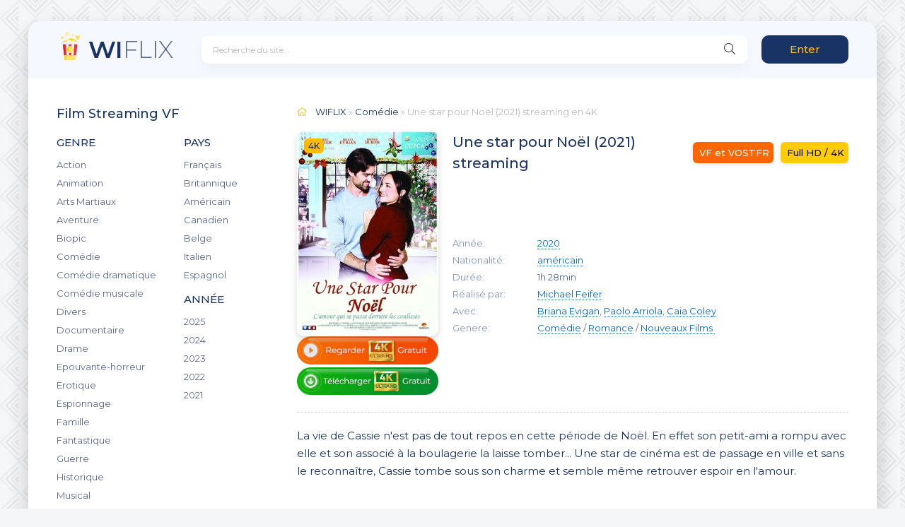

--- FILE ---
content_type: text/html; charset=utf-8
request_url: https://wiflix.blue/1714-une-star-pour-nol-2021.html
body_size: 7583
content:
<!DOCTYPE html>
<html lang="fr-FR">
<head>
	<meta charset="utf-8">
<title>Une star pour Noël (2021) Streaming VF Complet | WIFLIX</title>
<meta name="description" content="Voir film Une star pour Noël (2021) streaming complet gratuit en version Française / VOSTFR sur notre site - WIFLIX. Regarder film A Star for Christmas streaming et télécharger en entier avec qualité HD 720p, Full HD 1080p, Ultra HD 4K.">
<meta name="keywords" content="Une star pour Noël (2021) streaming, A Star for Christmas streaming VF, Une star pour Noël (2021) streaming complet, A Star for Christmas WIFLIX">
<meta name="generator" content="DataLife Engine (http://dle-news.ru)">
<meta property="og:site_name" content="WIFLIX 2026  ▷  Voir Film en streaming VF Complet Gratuit">
<meta property="og:type" content="article">
<meta property="og:title" content="Une star pour Noël (2021)">
<meta property="og:url" content="https://wiflix.blue/1714-une-star-pour-nol-2021.html">
<meta property="og:image" content="https://frenchstreaming.tube/uploads/posts/2021-12/1638893654_une-star-pour-noel-affiche_470399_34963.jpg">
<meta property="og:description" content="La vie de Cassie n'est pas de tout repos en cette période de Noël. En effet son petit-ami a rompu avec elle et son associé à la boulagerie la laisse tomber... Une star de cinéma est de passage en ville et sans le reconnaître, Cassie tombe sous son charme et semble même retrouver espoir en l'amour.">
<link rel="search" type="application/opensearchdescription+xml" href="https://wiflix.blue/index.php?do=opensearch" title="WIFLIX 2026  ▷  Voir Film en streaming VF Complet Gratuit">
<link rel="canonical" href="https://wiflix.blue/1714-une-star-pour-nol-2021.html">
<link rel="alternate" type="application/rss+xml" title="WIFLIX 2026  ▷  Voir Film en streaming VF Complet Gratuit" href="https://wiflix.blue/rss.xml">
	<meta name="google-site-verification" content="0dfINhg0BVP8IqYuMEDPGCIi4SzBOVvjsZjKS_Rq5iw" />
    <meta name="msvalidate.01" content="21DC0FE2EED68F46418B9E271EF0BB9F" />
    
    
    <meta name="viewport" content="width=device-width, initial-scale=1.0" />
    <link rel="shortcut icon" href="/templates/wiflix/images/logo.svg" />
	<link href="/templates/wiflix/css/styles.css" type="text/css" rel="stylesheet" />
	<link href="/templates/wiflix/css/engine.css" type="text/css" rel="stylesheet" />
	<meta name="theme-color" content="#f5f6f8">
	<link href="https://fonts.googleapis.com/css?family=Montserrat:300,400,500,600&display=swap&subset=cyrillic" rel="stylesheet">  

    
    <meta name="google-site-verification" content="cghWdnSRb0qLU3yxdOop2pcUD9DF8FkTSGiiPaPNg9s" />
    
    <meta name="google-site-verification" content="wKTs_t7U4m48IlQPqUNautdJx7qZrQMTq78Z_GEoeQA" />
    
    <meta name="msvalidate.01" content="445AC961D26D36D307BFFF304D44A84E" />
    
    </head>

<body>

	<div class="wrap">
		
		<div class="wrap-main wrap-center">
	
			<header class="header fx-row fx-middle">
				<a href="/" class="logo nowrap"><span>WI</span>FLIX<span class="logo-domain"></span></a>
				<div class="search-wrap fx-1">
					<form id="quicksearch" method="post">
						<input type="hidden" name="do" value="search" />
						<input type="hidden" name="subaction" value="search" />
						<div class="search-box">
							<input id="story" name="story" placeholder="Recherche du site..." type="text" />
							<button type="submit" class="search-btn"><span class="fal fa-search"></span></button>
						</div>
					</form>
				</div>
				<div class="header-btn btn js-login">Enter</div>
				
				<div class="btn-menu hidden"><span class="fal fa-bars"></span></div>
			</header>
			
			<!-- END HEADER -->

			
			
			<div class="cols fx-row">

				<aside class="sidebar">
					<div class="side-box side-nav to-mob">
						<div class="side-bt">Film Streaming VF</div>
						<div class="side-bc fx-row">
							<div class="nav-col">
								<div class="nav-title">GENRE</div>
								<ul class="nav-menu">
								<li>	<a href="/action/">Action</a></li>
								<li><a href="/animation/">Animation</a></li>
								<li><a href="/arts-martiaux/">Arts Martiaux</a></li>
                              <li>  <a href="/aventure/">Aventure</a></li>
								<li><a href="/biopic/"> Biopic</a></li>
                               <li> <a href="/comedie/">Comédie</a></li>
								<li><a href="/comedie-dramatique/"> Comédie dramatique</a></li>
                                  <li><a href="/comedie-musicale/">Comédie musicale</a></li>
                          <li><a href="/divers/"> Divers</a></li>
								<li><a href="/documentaire/"> Documentaire</a></li>
                                	<li><a href="/drame/"> Drame</a></li>
                            	<li><a href="/epouvante-horreur/">Epouvante-horreur</a></li>
                                    	<li><a href="/erotique/"> Erotique</a></li>
								<li><a href="/espionnage/">  Espionnage</a></li>
                                <li>	<a href="/famille/">  Famille</a></li>
                              <li>  <a href="/fantastique/">  Fantastique</a></li>
                        <li><a href="/guerre/">Guerre</a></li>
								<li><a href="/historique/">Historique</a></li>
								<li><a href="/musical/">Musical</a></li>
                                <li>	<a href="/policier/">Policier</a></li>
								<li><a href="/romance/">Romance</a></li>
							<li>	<a href="/science-fiction/">Science fiction</a></li>
                             <li>   <a href="/thriller/"> Thriller</a></li>
							<li>	<a href="/western/">Western</a></li>
								</ul>
							</div>
							<div class="nav-col">
								<div class="nav-title">PAYS</div>
								<ul class="nav-menu">
										<li><a href="/xfsearch/country/Français/">Français</a></li>
                                      <li><a href="/xfsearch/country/Britannique/">Britannique</a></li>
							<li><a href="/xfsearch/country/Américain/">Américain</a></li>
							<li> <a href="/xfsearch/country/Canadien/">Canadien</a></li>
                            		<li><a href="/xfsearch/country/Belge/">Belge</a></li>
                            <li><a href="/xfsearch/country/Italien/">Italien</a></li>
                            	<li><a href="/xfsearch/country/Espagnol/">Espagnol</a></li>
                          
								</ul>
								<div class="nav-title">ANNÉE</div>
								<ul class="nav-menu">
									       <li>
                                      <a href="/xfsearch/year/2025/">2025</a>
                                    <li>
                                 <a href="/xfsearch/year/2024/">2024</a>
                                    <li>
								<a href="/xfsearch/year/2023/">2023</a>
							</li>
							          <li>
								<a href="/xfsearch/year/2022/">2022</a>
							</li>
									 <li>
								<a href="/xfsearch/year/2021/">2021</a>
							</li>
					
								</ul>
							</div>
						</div>
					</div>
					<div class="side-box to-mob">
						<div class="side-bt">Films populaires</div>
						<div class="side-bc">
							<a class="side-popular-item fx-row" href="https://wiflix.blue/5476-the-crow-2024.html">
	<div class="side-popular-item-img img-fit"><img src="https://frenchstreaming.tube/uploads/posts/2024-07/medium/1721919151_1309072197382c48f58047238f9f44a7.jpg" rel="nofollow"></div>
	<div class="side-popular-item-desc fx-1 fx-col fx-between">
		<div class="side-popular-item-title fx-1">The Crow (2024)</div>
		<div class="side-popular-item-info">VF et VOSTFR</div>
		<div class="side-popular-item-date">Full HD / 4K</div>
	</div>
</a><a class="side-popular-item fx-row" href="https://wiflix.blue/5697-blink-twice-2024.html">
	<div class="side-popular-item-img img-fit"><img src="https://frenchstreaming.tube/uploads/posts/2024-06/medium/1718354272_37eed58a7d37d05d4ae8ac9b7bc4db28.jpg" rel="nofollow"></div>
	<div class="side-popular-item-desc fx-1 fx-col fx-between">
		<div class="side-popular-item-title fx-1">Blink Twice (2024)</div>
		<div class="side-popular-item-info">VF et VOSTFR</div>
		<div class="side-popular-item-date">Full HD / 4K</div>
	</div>
</a><a class="side-popular-item fx-row" href="https://wiflix.blue/5395-beetlejuice-beetlejuice-2024.html">
	<div class="side-popular-item-img img-fit"><img src="https://frenchstreaming.tube/uploads/posts/2024-07/medium/1721906153_22419cf7a8b4f6e0ee6b71f301224aac.jpg" rel="nofollow"></div>
	<div class="side-popular-item-desc fx-1 fx-col fx-between">
		<div class="side-popular-item-title fx-1">Beetlejuice Beetlejuice (2024)</div>
		<div class="side-popular-item-info">VF et VOSTFR</div>
		<div class="side-popular-item-date">Full HD / 4K</div>
	</div>
</a><a class="side-popular-item fx-row" href="https://wiflix.blue/5661-speak-no-evil-2024.html">
	<div class="side-popular-item-img img-fit"><img src="https://frenchstreaming.tube/uploads/posts/2024-06/medium/1718824949_3bfc5635c5724bd83392c3a9b541fff9.jpg" rel="nofollow"></div>
	<div class="side-popular-item-desc fx-1 fx-col fx-between">
		<div class="side-popular-item-title fx-1">Speak No Evil (2024)</div>
		<div class="side-popular-item-info">VF et VOSTFR</div>
		<div class="side-popular-item-date">Full HD / 4K</div>
	</div>
</a><a class="side-popular-item fx-row" href="https://wiflix.blue/5847-lheureuse-elue-2024.html">
	<div class="side-popular-item-img img-fit"><img src="https://frenchstreaming.tube/uploads/posts/2024-06/medium/1717439714_4c4c000f1d19b55e121a9e31d5160b51.jpg" rel="nofollow"></div>
	<div class="side-popular-item-desc fx-1 fx-col fx-between">
		<div class="side-popular-item-title fx-1">L’Heureuse élue (2024)</div>
		<div class="side-popular-item-info">VF et VOSTFR</div>
		<div class="side-popular-item-date">Full HD / 4K</div>
	</div>
</a>
						</div>
					</div>
					<div class="side-box to-mob">
						<div class="side-bt">Recommandé à regarder</div>
						<div class="side-bc fx-row mb-remove">
							<a class="side-recommend-item anim" href="https://wiflix.blue/5374-wicked-part-1-2024.html">
	<div class="side-recommend-item-img img-resp-vert img-fit">
		<img src="https://frenchstreaming.tube/uploads/posts/2024-11/medium/1732723257_1c637da2ba5462df0d49da335124208a.jpg" rel="nofollow">
	</div>
</a><a class="side-recommend-item anim" href="https://wiflix.blue/5574-harold-et-le-crayon-magique-2024.html">
	<div class="side-recommend-item-img img-resp-vert img-fit">
		<img src="https://frenchstreaming.tube/uploads/posts/2024-10/medium/1728490076_aeaecd3b44e7b0d91daabb524aba6b53.jpg" rel="nofollow">
	</div>
</a><a class="side-recommend-item anim" href="https://wiflix.blue/2828-joker-folie-a-deux-2024.html">
	<div class="side-recommend-item-img img-resp-vert img-fit">
		<img src="https://frenchstreaming.tube/uploads/posts/2024-09/medium/1725175052_f5a1012acb73bb38b4801fe371a54227.jpg" rel="nofollow">
	</div>
</a><a class="side-recommend-item anim" href="https://wiflix.blue/5680-transformers-le-commencement-2024.html">
	<div class="side-recommend-item-img img-resp-vert img-fit">
		<img src="https://frenchstreaming.tube/uploads/posts/2024-07/medium/1722020533_b63a515be61c88255f82115bf375a6ee.jpg" rel="nofollow">
	</div>
</a><a class="side-recommend-item anim" href="https://wiflix.blue/5575-le-robot-sauvage-2024.html">
	<div class="side-recommend-item-img img-resp-vert img-fit">
		<img src="https://frenchstreaming.tube/uploads/posts/2024-07/medium/1721906580_7a1098f21c765b7d4935240e1af094ed.jpg" rel="nofollow">
	</div>
</a><a class="side-recommend-item anim" href="https://wiflix.blue/4579-venom-3-2024.html">
	<div class="side-recommend-item-img img-resp-vert img-fit">
		<img src="https://frenchstreaming.tube/uploads/posts/2024-06/medium/1717493381_325466f44d0e3816cb6f9c8cde35e517.jpg" rel="nofollow">
	</div>
</a>
						</div>
					</div>
				
				</aside>

				<!-- END SIDEBAR -->
				
				<main class="main fx-1">
					
					
					
					<div class="speedbar nowrap"><span class="fal fa-home"></span>	<span itemscope itemtype="https://schema.org/BreadcrumbList"><span itemprop="itemListElement" itemscope itemtype="https://schema.org/ListItem"><meta itemprop="position" content="1"><a href="https://wiflix.blue/" itemprop="item"><span itemprop="name">WIFLIX</span></a></span> » <span itemprop="itemListElement" itemscope itemtype="https://schema.org/ListItem"><meta itemprop="position" content="2"><a href="https://wiflix.blue/comedie/" itemprop="item"><span itemprop="name">Comédie</span></a></span> » Une star pour Noël (2021)</span> streaming en 4K
</div>
					<div id='dle-content'><article class="article ignore-select" itemscope itemtype="http://schema.org/Article">
  
            <div class="fcols fx-row">
		<div class="fleft">
			<div class="fimg img-wide">
				<img src="https://frenchstreaming.tube/uploads/posts/2021-12/medium/1638893654_une-star-pour-noel-affiche_470399_34963.jpg" rel="nofollow">
				<div class="short-label">4K</div>
			</div>
            
                 <noindex><center>
     <a href="/streaming-vf.php"   rel="nofollow"   target="_blank" ><img src="/0.png"></a>
      </center> </noindex> 
                
                   <noindex><center>
     <a href="/streaming-vf.php"   rel="nofollow"   target="_blank" ><img src="/1.png"></a>
      </center> </noindex> 
            
		</div>
            
        
		<div class="fright fx-1 fx-col fx-between">
			<div class="short-header fx-row fx-middle">
				<h1 class="short-title fx-1">Une star pour Noël (2021) streaming</h1>
				<div class="short-rates fx-row fx-middle">
					<div class="short-rate-in short-rate-kp" data-text=""><span>VF et VOSTFR</span></div>
					<div class="short-rate-in short-rate-imdb" data-text=""><span>Full HD / 4K</span></div>	
				</div>
			</div>
			<ul class="short-list">
				<li><span>Année:</span> <a href="https://wiflix.blue/xfsearch/year/2020/">2020</a></li>
					<li><span>Nationalité:</span> <a href="https://wiflix.blue/xfsearch/country/am%C3%A9ricain/">américain</a></li>
					<li><span>Durée:</span> 1h 28min</li>
					<li><span>Réalisé par:</span> <a href="https://wiflix.blue/xfsearch/director/Michael%20Feifer/">Michael Feifer</a></li>
                    					<li><span>Avec:</span> <a href="https://wiflix.blue/xfsearch/actors/Briana%20Evigan/">Briana Evigan</a>, <a href="https://wiflix.blue/xfsearch/actors/Paolo%20Arriola/">Paolo Arriola</a>, <a href="https://wiflix.blue/xfsearch/actors/Caia%20Coley/">Caia Coley</a></li>
					<li><span>Genere:</span> <a href="https://wiflix.blue/comedie/">Comédie</a> / <a href="https://wiflix.blue/romance/">Romance</a> / <a href="https://wiflix.blue/film-complet-vf/">Nouveaux Films </a></li>
                    
			</ul>
			<div class="short-meta fx-row fx-middle icon-left">	
		
			</div>
		</div>
	</div>

	<div class="ftext full-text cleasrfix"><section>La vie de Cassie n'est pas de tout repos en cette période de Noël. En effet son petit-ami a rompu avec elle et son associé à la boulagerie la laisse tomber... Une star de cinéma est de passage en ville et sans le reconnaître, Cassie tombe sous son charme et semble même retrouver espoir en l'amour.</section><section><br></section></div>
<div class="ftext full-text cleasrfix">Voi Film A Star for Christmas Streaming Complet Gratuit en  VF / VostFR en  HD 720p, Full HD 1080p, ULTRA HD 4K sur WIFLIX. 
  Voir online  Film Une star pour Noël (2021) streaming en entier  complet et télécharger  gratuit  sur PC, smartphone et tablette.</div>
    
    <div class="fsubtitle"><h2> Une star pour Noël (2021) streaming complet</h2></div>
		
	<div class="fplayer tabs-box sect">
		<div class="fctrl fx-row fx-middle">
			<div class="tabs-sel fx-1 fx-row fx-start">
				<span>FILM en STREAMING</span> 
				<span>BANDES - ANNONCE</span>
			</div>
			<div class="ffav icon-left">
		
			</div>
			<div class="fcompl icon-left">
				
			</div>
		</div>
		<div class="tabs-b video-box">
				<iframe width="695" height="391" src="https://www.youtube.com/embed/t9HMaBzcGd0" title="YouTube video player" frameborder="0" allowfullscreen></iframe>
		</div>
		<div class="tabs-b video-box" id="trailer-place">
			<iframe width="695" height="391" src="https://www.youtube.com/embed/t9HMaBzcGd0" title="YouTube video player" frameborder="0" allowfullscreen></iframe>
		</div>
		<div class="fshare">
			<span class="fab fa-facebook-f" data-id="fb"></span>
			<span class="fab fa-vk" data-id="vk"></span>
			<span class="fab fa-odnoklassniki" data-id="ok"></span>
			<span class="fab fa-twitter" data-id="tw"></span>
			<span class="fas fa-paper-plane" data-id="tlg"></span>
		</div>
	</div>
	
	<!-- END FPLAYER -->

	<div class="frels sect">
		<div class="carou-title"><span class="fal fa-film"></span>Regardez aussi des films gratuits</div>
		<div class="carou-content">
			<div class="owl-carousel" id="owl-rels">
				<div class="popular-item">
	<a class="popular-item-img img-fit" href="https://wiflix.blue/116-promising-young-woman-2021.html">
		<div class="popular-item-title anim">Promising Young Woman (2021)</div>
		<img src="https://frenchstreaming.tube/uploads/posts/2021-01/medium/1611308186_2240399.jpg" rel="nofollow">
	</a>
</div><div class="popular-item">
	<a class="popular-item-img img-fit" href="https://wiflix.blue/1500-le-nol-de-petit-lievre-brun-2021.html">
		<div class="popular-item-title anim">Le Noël de petit lièvre brun (2021)</div>
		<img src="https://frenchstreaming.tube/uploads/posts/2021-10/medium/1634922135_0878023.jpg" rel="nofollow">
	</a>
</div><div class="popular-item">
	<a class="popular-item-img img-fit" href="https://wiflix.blue/1644-the-hand-of-god-2021.html">
		<div class="popular-item-title anim">The Hand of God (2021)</div>
		<img src="https://frenchstreaming.tube/uploads/posts/2021-11/medium/1637737548_4233341.jpg" rel="nofollow">
	</a>
</div><div class="popular-item">
	<a class="popular-item-img img-fit" href="https://wiflix.blue/481-barb-amp-star-go-to-vista-del-mar-2021.html">
		<div class="popular-item-title anim">Barb &amp; Star Go to Vista Del Mar (2021)</div>
		<img src="https://frenchstreaming.tube/uploads/posts/2021-02/medium/1613903412_4381898.jpg" rel="nofollow">
	</a>
</div><div class="popular-item">
	<a class="popular-item-img img-fit" href="https://wiflix.blue/1117-la-tour-de-nesle-2021.html">
		<div class="popular-item-title anim">La Tour de Nesle (2021)</div>
		<img src="https://frenchstreaming.tube/uploads/posts/2021-06/medium/1624449552_0606060.jpg" rel="nofollow">
	</a>
</div><div class="popular-item">
	<a class="popular-item-img img-fit" href="https://wiflix.blue/667-un-delicieux-nol-2021.html">
		<div class="popular-item-title anim">Un délicieux Noël (2021)</div>
		<img src="https://frenchstreaming.tube/uploads/posts/2021-03/medium/1616394142_0019247.jpg" rel="nofollow">
	</a>
</div><div class="popular-item">
	<a class="popular-item-img img-fit" href="https://wiflix.blue/1465-love-hard-2021-vf-038.html">
		<div class="popular-item-title anim">Love Hard (2021)</div>
		<img src="https://frenchstreaming.tube/uploads/posts/2021-10/medium/1633717269_3617355.jpg" rel="nofollow">
	</a>
</div><div class="popular-item">
	<a class="popular-item-img img-fit" href="https://wiflix.blue/15-fatman-2020.html">
		<div class="popular-item-title anim">Fatman (2020)</div>
		<img src="https://frenchstreaming.tube/uploads/posts/2020-12/medium/1608847291_2584952.jpg" rel="nofollow">
	</a>
</div><div class="popular-item">
	<a class="popular-item-img img-fit" href="https://wiflix.blue/976-petit-ours-brun-le-spectacle-au-cinema-2021.html">
		<div class="popular-item-title anim">Petit Ours Brun - Le spectacle au cinéma (2021)</div>
		<img src="https://frenchstreaming.tube/uploads/posts/2021-05/medium/1621419083_5791973.jpg" rel="nofollow">
	</a>
</div><div class="popular-item">
	<a class="popular-item-img img-fit" href="https://wiflix.blue/1652-baby-sharks-big-show-2021.html">
		<div class="popular-item-title anim">Baby Shark’s Big Show ! (2021)</div>
		<img src="https://frenchstreaming.tube/uploads/posts/2021-11/medium/1637849030_0279946.jpg" rel="nofollow">
	</a>
</div>
			</div>
		</div>
	</div>


</article>
<div id="dle-ajax-comments"></div>
<form  method="post" name="dle-comments-form" id="dle-comments-form" >
		<input type="hidden" name="subaction" value="addcomment">
		<input type="hidden" name="post_id" id="post_id" value="1714"><input type="hidden" name="user_hash" value="fdb749e0c0e98fab872b3b8c0e7366c6b527fcde"></form></div>
					
					







				</main>

				<!-- END MAIN -->

			</div>
			
			<!-- END COLS -->
			
			<footer class="footer fx-row fx-middle">
				<div class="footer-copyright fx-1">
					© 2026 WIFLIX.blue. Film en Streaming VF Gratuit en Full HD, 4K.  
				
				</div>
			
			</footer>
			
			<!-- END FOOTER -->
			
		</div>

		<!-- END WRAP-MAIN -->

	</div>
	
	<!-- END WRAP -->
		
<!--noindex-->



<div class="login-box not-logged hidden">
	<div class="login-close"><span class="fal fa-times"></span></div>
	<form method="post">
		<div class="login-title title">Login</div>
		<div class="login-avatar"><span class="fal fa-user"></span></div>
		<div class="login-input"><input type="text" name="login_name" id="login_name" placeholder="login"/></div>
		<div class="login-input"><input type="password" name="login_password" id="login_password" placeholder="password" /></div>
		<div class="login-check">
			<label for="login_not_save">
				
				
			</label> 
		</div>
		<div class="login-btn"><button onclick="submit();" type="submit" title="Enter">Enter</button></div>
		<input name="login" type="hidden" id="login" value="submit" />
		<div class="login-btm fx-row">
			
			
		</div>
		
		<div class="login-soc-btns">
			
		</div>
	</form>
</div>

<!--/noindex-->
<link href="/engine/editor/jscripts/froala/fonts/font-awesome.css?v=fe82a" rel="stylesheet" type="text/css">
<link href="/engine/editor/jscripts/froala/css/editor.css?v=fe82a" rel="stylesheet" type="text/css">
<link href="/engine/editor/css/default.css?v=fe82a" rel="stylesheet" type="text/css">
<script src="/engine/classes/js/jquery.js?v=fe82a"></script>
<script src="/engine/classes/js/jqueryui.js?v=fe82a" defer></script>
<script src="/engine/classes/js/dle_js.js?v=fe82a" defer></script>
<script src="/engine/classes/masha/masha.js?v=fe82a" defer></script>
<script src="/engine/skins/codemirror/js/code.js?v=fe82a" defer></script>
<script src="/engine/editor/jscripts/froala/editor.js?v=fe82a" defer></script>
<script src="/engine/editor/jscripts/froala/languages/en.js?v=fe82a" defer></script>
<script src="/templates/wiflix/js/libs.js"></script>
<script>
<!--
var dle_root       = '/';
var dle_admin      = '';
var dle_login_hash = 'fdb749e0c0e98fab872b3b8c0e7366c6b527fcde';
var dle_group      = 5;
var dle_skin       = 'wiflix';
var dle_wysiwyg    = '1';
var quick_wysiwyg  = '1';
var dle_min_search = '4';
var dle_act_lang   = ["Yes", "No", "Enter", "Cancel", "Save", "Delete", "Loading. Please, wait..."];
var menu_short     = 'Quick edit';
var menu_full      = 'Full edit';
var menu_profile   = 'View profile';
var menu_send      = 'Send message';
var menu_uedit     = 'Admin Center';
var dle_info       = 'Information';
var dle_confirm    = 'Confirm';
var dle_prompt     = 'Enter the information';
var dle_req_field  = 'Please fill in all the required fields';
var dle_del_agree  = 'Are you sure you want to delete it? This action cannot be undone';
var dle_spam_agree = 'Are you sure you want to mark the user as a spammer? This will remove all his comments';
var dle_c_title    = 'Send a complaint';
var dle_complaint  = 'Enter the text of your complaint to the Administration:';
var dle_mail       = 'Your e-mail:';
var dle_big_text   = 'Highlighted section of text is too large.';
var dle_orfo_title = 'Enter a comment to the detected error on the page for Administration ';
var dle_p_send     = 'Send';
var dle_p_send_ok  = 'Notification has been sent successfully ';
var dle_save_ok    = 'Changes are saved successfully. Refresh the page?';
var dle_reply_title= 'Reply to the comment';
var dle_tree_comm  = '0';
var dle_del_news   = 'Delete article';
var dle_sub_agree  = 'Do you really want to subscribe to this article’s comments?';
var dle_captcha_type  = '0';
var DLEPlayerLang     = {prev: 'Previous',next: 'Next',play: 'Play',pause: 'Pause',mute: 'Mute', unmute: 'Unmute', settings: 'Settings', enterFullscreen: 'Enable full screen mode', exitFullscreen: 'Disable full screen mode', speed: 'Speed', normal: 'Normal', quality: 'Quality', pip: 'PiP mode'};
var allow_dle_delete_news   = false;
var dle_search_delay   = false;
var dle_search_value   = '';
jQuery(function($){
	
      $('#comments').froalaEditor({
        dle_root: dle_root,
        dle_upload_area : "comments",
        dle_upload_user : "",
        dle_upload_news : "0",
        width: '100%',
        height: '220',
        language: 'en',

		htmlAllowedTags: ['div', 'span', 'p', 'br', 'strong', 'em', 'ul', 'li', 'ol', 'b', 'u', 'i', 's', 'a', 'img'],
		htmlAllowedAttrs: ['class', 'href', 'alt', 'src', 'style', 'target'],
		pastePlain: true,
        imagePaste: false,
        listAdvancedTypes: false,
        imageUpload: false,
		videoInsertButtons: ['videoBack', '|', 'videoByURL'],
		
        toolbarButtonsXS: ['bold', 'italic', 'underline', 'strikeThrough', '|', 'align', 'formatOL', 'formatUL', '|', 'insertLink', 'dleleech', 'emoticons', '|', 'dlehide', 'dlequote', 'dlespoiler'],

        toolbarButtonsSM: ['bold', 'italic', 'underline', 'strikeThrough', '|', 'align', 'formatOL', 'formatUL', '|', 'insertLink', 'dleleech', 'emoticons', '|', 'dlehide', 'dlequote', 'dlespoiler'],

        toolbarButtonsMD: ['bold', 'italic', 'underline', 'strikeThrough', '|', 'align', 'formatOL', 'formatUL', '|', 'insertLink', 'dleleech', 'emoticons', '|', 'dlehide', 'dlequote', 'dlespoiler'],

        toolbarButtons: ['bold', 'italic', 'underline', 'strikeThrough', '|', 'align', 'formatOL', 'formatUL', '|', 'insertLink', 'dleleech', 'emoticons', '|', 'dlehide', 'dlequote', 'dlespoiler']

      }).on('froalaEditor.image.inserted froalaEditor.image.replaced', function (e, editor, $img, response) {

			if( response ) {
			
			    response = JSON.parse(response);
			  
			    $img.removeAttr("data-returnbox").removeAttr("data-success").removeAttr("data-xfvalue").removeAttr("data-flink");

				if(response.flink) {
				  if($img.parent().hasClass("highslide")) {
		
					$img.parent().attr('href', response.flink);
		
				  } else {
		
					$img.wrap( '<a href="'+response.flink+'" class="highslide"></a>' );
					
				  }
				}
			  
			}
			
		});

$('#dle-comments-form').submit(function() {
	doAddComments();
	return false;
});
FastSearch();
});
//-->
</script>

<!-- Yandex.Metrika counter -->
<script type="text/javascript" >
   (function(m,e,t,r,i,k,a){m[i]=m[i]||function(){(m[i].a=m[i].a||[]).push(arguments)};
   m[i].l=1*new Date();
   for (var j = 0; j < document.scripts.length; j++) {if (document.scripts[j].src === r) { return; }}
   k=e.createElement(t),a=e.getElementsByTagName(t)[0],k.async=1,k.src=r,a.parentNode.insertBefore(k,a)})
   (window, document, "script", "https://mc.yandex.ru/metrika/tag.js", "ym");

   ym(94163356, "init", {
        clickmap:true,
        trackLinks:true,
        accurateTrackBounce:true
   });
</script>
<noscript><div><img src="https://mc.yandex.ru/watch/94163356" style="position:absolute; left:-9999px;" alt="" /></div></noscript>
<!-- /Yandex.Metrika counter -->

<script defer src="https://static.cloudflareinsights.com/beacon.min.js/vcd15cbe7772f49c399c6a5babf22c1241717689176015" integrity="sha512-ZpsOmlRQV6y907TI0dKBHq9Md29nnaEIPlkf84rnaERnq6zvWvPUqr2ft8M1aS28oN72PdrCzSjY4U6VaAw1EQ==" data-cf-beacon='{"version":"2024.11.0","token":"5bdd461c44ec4df2b3f054f0f43f78fe","r":1,"server_timing":{"name":{"cfCacheStatus":true,"cfEdge":true,"cfExtPri":true,"cfL4":true,"cfOrigin":true,"cfSpeedBrain":true},"location_startswith":null}}' crossorigin="anonymous"></script>
</body>
</html>

<!-- DataLife Engine Copyright SoftNews Media Group (http://dle-news.ru) -->
